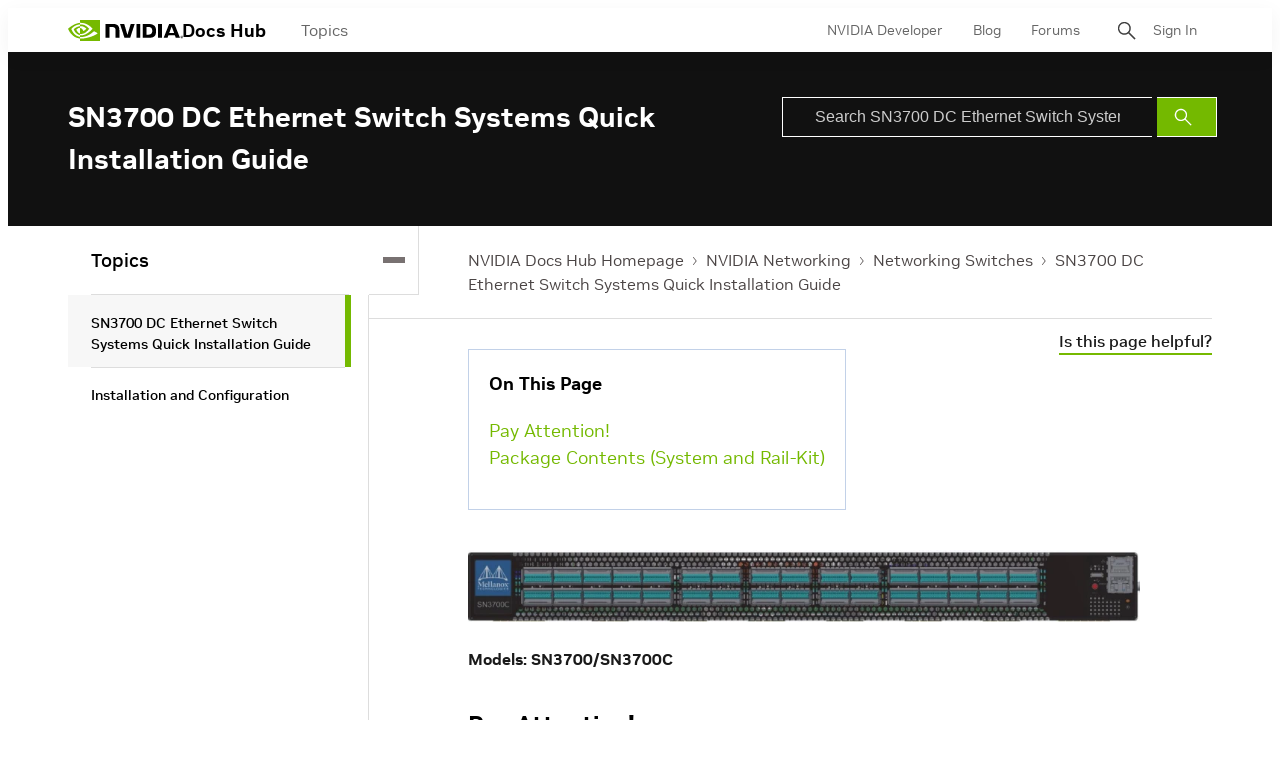

--- FILE ---
content_type: application/x-javascript;charset=utf-8
request_url: https://smetrics.nvidia.com/id?d_visid_ver=5.5.0&d_fieldgroup=A&mcorgid=F207D74D549850760A4C98C6%40AdobeOrg&mid=35718667727336364749019800910240146537&ts=1767420681755
body_size: -41
content:
{"mid":"35718667727336364749019800910240146537"}